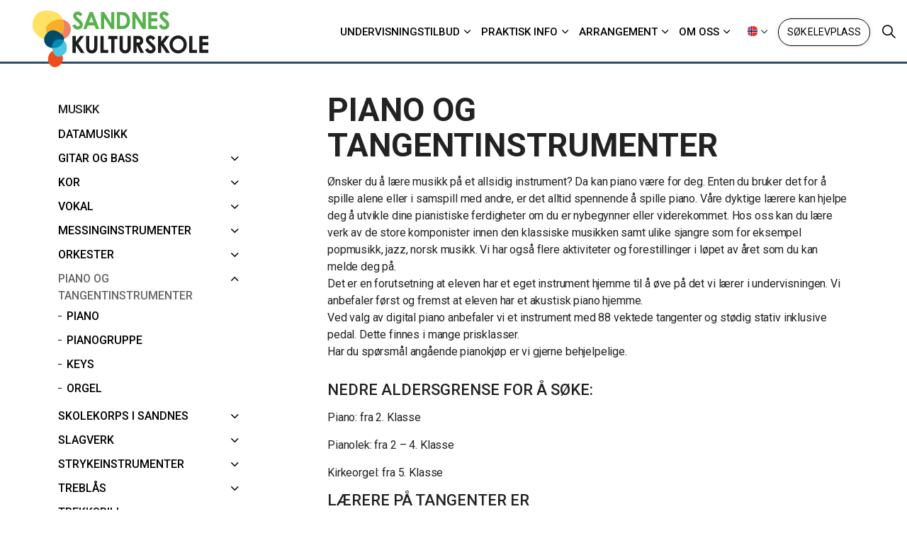

--- FILE ---
content_type: text/html; charset=utf-8
request_url: https://www.sandneskulturskole.no/musikk/piano-og-tangentinstrumenter/
body_size: 7427
content:
<!DOCTYPE html>
<html dir="ltr" lang="no" class="no-js usn">
<head>
    
    <!-- Google Fonts -->
<link rel="dns-prefetch" href="//fonts.googleapis.com">
<link rel="dns-prefetch" href="//fonts.gstatic.com">
    
    <meta charset="utf-8">
    <meta name="viewport" content="width=device-width, initial-scale=1, shrink-to-fit=no, maximum-scale=2">
        <link rel="canonical" href="https://www.sandneskulturskole.no/musikk/piano-og-tangentinstrumenter/" />
    <title>Piano og Tangentinstrumenter | Sandnes Kulturskole</title>
    <meta name="description" content="">
            <link rel="alternate" hreflang="nb-no" href="https://www.sandneskulturskole.no/musikk/piano-og-tangentinstrumenter/" />
    <meta name="twitter:card" content="summary_large_image" />
    <meta property="og:type" content="website">
    <meta property="og:title" content="Piano og Tangentinstrumenter | Sandnes Kulturskole" />
    <meta property="og:image" content="" />
    <meta property="og:url" content="https://www.sandneskulturskole.no/musikk/piano-og-tangentinstrumenter/" />
    <meta property="og:description" content="" />
    <meta property="og:site_name" content="Sandnes Kulturskole" />
    <meta name="robots" content="index,follow">

    
    <link href="/sb/sitebuilder-ltr-css-bundle.css.v1" media="screen" rel="stylesheet" />
<link href="/sb/sitebuilder-css-bundle.css.v1" media="screen" rel="stylesheet" />
<link href="/sb/sitebuilder-css-small-header-01-sm-bundle.css.v1" media="screen and (min-width:0) and (max-width:1199px)" rel="stylesheet" />
<link href="/sb/sitebuilder-css-large-header-02-lg-bundle.css.v1" media="screen and (min-width:1200px)" rel="stylesheet" />
<link rel="stylesheet" media="screen" href="/uSkinned/css/generated/48274ba0-9c92-4638-a787-17e32e3a7f48.css?version=638896424339730000" />
<link href="/sb/sitebuilder-css-prnt-bundle.css.v1" media="print" rel="stylesheet" />


            <link rel="shortcut icon" type="image/png" href="/media/20xlisx5/logo_utklipp.png?width=32&amp;height=32">
        <link rel="apple-touch-icon" sizes="57x57" type="image/png" href="/media/20xlisx5/logo_utklipp.png?width=57&amp;height=57">
        <link rel="apple-touch-icon" sizes="60x60" type="image/png" href="/media/20xlisx5/logo_utklipp.png?width=60&amp;height=60">
        <link rel="apple-touch-icon" sizes="72x72" type="image/png" href="/media/20xlisx5/logo_utklipp.png?width=72&amp;height=72">
        <link rel="apple-touch-icon" sizes="76x76" type="image/png" href="/media/20xlisx5/logo_utklipp.png?width=76&amp;height=76">
        <link rel="apple-touch-icon" sizes="114x114" type="image/png" href="/media/20xlisx5/logo_utklipp.png?width=114&amp;height=114">
        <link rel="apple-touch-icon" sizes="120x120" type="image/png" href="/media/20xlisx5/logo_utklipp.png?width=120&amp;height=120">
        <link rel="apple-touch-icon" sizes="144x144" type="image/png" href="/media/20xlisx5/logo_utklipp.png?width=144&amp;height=144">
        <link rel="apple-touch-icon" sizes="152x152" type="image/png" href="/media/20xlisx5/logo_utklipp.png?width=152&amp;height=152">
        <link rel="apple-touch-icon" sizes="180x180" type="image/png" href="/media/20xlisx5/logo_utklipp.png?width=180&amp;height=180">
        <link rel="icon" sizes="16x16" type="image/png" href="/media/20xlisx5/logo_utklipp.png?width=16&amp;height=16">
        <link rel="icon" sizes="32x32" type="image/png" href="/media/20xlisx5/logo_utklipp.png?width=32&amp;height=32">
        <link rel="icon" sizes="96x96" type="image/png" href="/media/20xlisx5/logo_utklipp.png?width=96&amp;height=96">
        <link rel="icon" sizes="192x192" type="image/png" href="/media/20xlisx5/logo_utklipp.png?width=192&amp;height=192">
        <meta name="msapplication-square70x70logo" content="/media/20xlisx5/logo_utklipp.png?width=70&height=70" />
        <meta name="msapplication-square150x150logo" content="/media/20xlisx5/logo_utklipp.png?width=150&height=150" />
        <meta name="msapplication-wide310x150logo" content="/media/20xlisx5/logo_utklipp.png?width=310&height=150" />
        <meta name="msapplication-square310x310logo" content="/media/20xlisx5/logo_utklipp.png?width=310&height=310" />

    
    <script id="Cookiebot" src="https://consent.cookiebot.com/uc.js" data-cbid="24635856-50db-4afb-8e72-bb5db209bef0" data-blockingmode="auto" type="text/javascript"></script>

    
    
</head>
<body 
    
 class="body-bg body-bg-solid header-02-lg header-01-sm show_header-on-scroll-lg show_header-on-scroll-sm directional-icons-chevron     has-secondary-heading-seperator-below                 zoom_hover"

>

    


    <!-- Skip links -->
    <a class="skip-to-content" id="skip-to-content-link" href="#site-content">Skip to main content</a>
    <a class="skip-to-content" id="skip-to-footer-link" href="#site-footer"></a>
    <!--// Skip links -->

    <!-- Site -->
    <div id="site">

        <!-- Header -->
            <header id="site-header" class="header-bg header-bg-solid" tabindex="-1">


        <div class="container">

            <div class="row">

                    <div id="logo" >
        <a href="/" title="Sandnes Kulturskole">
                    <img src="/media/v05jmcwn/sandnes_logo_2023.svg" alt="">
            <span>Sandnes Kulturskole</span>
        </a>
    </div>



                    <!-- Expand -->
                    <button id="burgerNavStyle" class="expand-header expand-3-bars expand-even-lines expand-active-cross" type="button" aria-expanded="false" aria-label="">
                        <span>Menu</span>
                    </button>
                    <!--// Expand -->

                <!-- Main navigation -->
                        <nav aria-label="" class="main nav-dropdown navigation-dropdown-bg-solid">
            <ul >
                        <li  class="has-child ">
                            <span>
                                <a href="/undervisningstilbud/"   >Undervisningstilbud</a>
                            </span>

                                <button class="expand-subpages" type="button" aria-expanded="false" aria-label=" Undervisningstilbud">
                                    <span aria-hidden="true"> Undervisningstilbud</span>
                                </button>
            <ul >
                        <li  class="no-child ">
                            <span>
                                <a href="/musikk/"   >Musikk</a>
                            </span>

                        </li>
                        <li  class="no-child ">
                            <span>
                                <a href="/dans/"   >Dans</a>
                            </span>

                        </li>
                        <li  class="no-child ">
                            <span>
                                <a href="/drama-og-teater/"   >Drama og teater</a>
                            </span>

                        </li>
                        <li  class="no-child ">
                            <span>
                                <a href="/kunstfag/"   >Kunstfag</a>
                            </span>

                        </li>
                        <li  class="no-child ">
                            <span>
                                <a href="/foto-og-studiofag/"   >Foto- og studiofag</a>
                            </span>

                        </li>
                        <li  class="no-child ">
                            <span>
                                <a href="/forsand/"   >Forsand</a>
                            </span>

                        </li>
                        <li  class="no-child ">
                            <span>
                                <a href="/kulturskole-for-alle/"   >Kulturskolen for alle</a>
                            </span>

                        </li>
                        <li  class="no-child ">
                            <span>
                                <a href="/praktisk-info/undervisningstilbud-2025-26/"   >Undervisningstilbud 2025 / 26</a>
                            </span>

                        </li>
                        <li  class="no-child ">
                            <span>
                                <a href="/praktisk-info/undervisningstilbud-2025-26/ledige-plasser/"   >Ledige elevplasser</a>
                            </span>

                        </li>
            </ul>
                        </li>
                        <li  class="has-child ">
                            <span>
                                <a href="/praktisk-info/"   >Praktisk info</a>
                            </span>

                                <button class="expand-subpages" type="button" aria-expanded="false" aria-label=" Praktisk info">
                                    <span aria-hidden="true"> Praktisk info</span>
                                </button>
            <ul >
                        <li  class="no-child ">
                            <span>
                                <a href="/praktisk-info/elev-paa-kulturskolen/"   >Elev på kulturskolen?</a>
                            </span>

                        </li>
                        <li  class="has-child ">
                            <span>
                                <a href="/praktisk-info/her-soeker-du/"   >Her søker du</a>
                            </span>

                                <button class="expand-subpages" type="button" aria-expanded="false" aria-label=" Her søker du">
                                    <span aria-hidden="true"> Her søker du</span>
                                </button>
            <ul >
                        <li  class="no-child ">
                            <span>
                                <a href="/praktisk-info/her-soeker-du/soekekriterier-og-praktiske-opplysninger/"   >Søkekriterier og praktiske opplysninger</a>
                            </span>

                        </li>
            </ul>
                        </li>
                        <li  class="no-child ">
                            <span>
                                <a href="/praktisk-info/priser/"   >Priser</a>
                            </span>

                        </li>
                        <li  class="no-child ">
                            <span>
                                <a href="/praktisk-info/retningslinjer-for-bilde-og-videomateriale/"   >Bilde- og videomateriale</a>
                            </span>

                        </li>
                        <li  class="no-child ">
                            <span>
                                <a href="/praktisk-info/skolerute-fridager-og-ferier/"   >Skolerute - fridager og ferier</a>
                            </span>

                        </li>
                        <li  class="no-child ">
                            <span>
                                <a href="/praktisk-info/fag-og-rammeplaner/"   >Fag- og rammeplaner</a>
                            </span>

                        </li>
                        <li  class="no-child ">
                            <span>
                                <a href="/praktisk-info/hms/"   >HMS</a>
                            </span>

                        </li>
                        <li  class="no-child ">
                            <span>
                                <a href="/praktisk-info/ledige-stillinger/"   >Ledige stillinger</a>
                            </span>

                        </li>
                        <li  class="no-child ">
                            <span>
                                <a href="/praktisk-info/speedadmin/"   >Speedadmin</a>
                            </span>

                        </li>
            </ul>
                        </li>
                        <li  class="has-child ">
                            <span>
                                <a href="/arrangement/"   >Arrangement</a>
                            </span>

                                <button class="expand-subpages" type="button" aria-expanded="false" aria-label=" Arrangement">
                                    <span aria-hidden="true"> Arrangement</span>
                                </button>
            <ul >
                        <li  class="no-child ">
                            <span>
                                <a href="/arrangement/aktivitetskalender/"   >Aktivitetskalender</a>
                            </span>

                        </li>
                        <li  class="no-child ">
                            <span>
                                <a href="/dette-skjer-paa-kulturskolen/"   >Dette skjer på kulturskolen</a>
                            </span>

                        </li>
                        <li  class="no-child ">
                            <span>
                                <a href="/arrangement/nordlyd-2026/"   >NORDLYD 2026</a>
                            </span>

                        </li>
                        <li  class="no-child ">
                            <span>
                                <a href="/arrangement/aapen-dag/"   >Åpen dag</a>
                            </span>

                        </li>
                        <li  class="no-child ">
                            <span>
                                <a href="/arrangement/17-mai/"   >17. mai</a>
                            </span>

                        </li>
                        <li  class="no-child ">
                            <span>
                                <a href="/arrangement/eventyrstien/"   >Eventyrstien</a>
                            </span>

                        </li>
                        <li  class="no-child ">
                            <span>
                                <a href="/arrangement/juleforestilling/"   >Juleforestilling</a>
                            </span>

                        </li>
            </ul>
                        </li>
                        <li  class="has-child ">
                            <span>
                                <a href="/om-oss/"   >Om oss</a>
                            </span>

                                <button class="expand-subpages" type="button" aria-expanded="false" aria-label=" Om oss">
                                    <span aria-hidden="true"> Om oss</span>
                                </button>
            <ul >
                        <li  class="no-child ">
                            <span>
                                <a href="/om-oss/kontakt/"   >Kontakt</a>
                            </span>

                        </li>
                        <li  class="no-child ">
                            <span>
                                <a href="/om-oss/laerere/"   >Ansatte</a>
                            </span>

                        </li>
                        <li  class="no-child ">
                            <span>
                                <a href="/om-oss/her-finner-du-oss/"   >Her finner du oss</a>
                            </span>

                        </li>
                        <li  class="no-child ">
                            <span>
                                <a href="/om-oss/english/"   >English</a>
                            </span>

                        </li>
            </ul>
                        </li>
            </ul>
        </nav>



                <!--// Main navigation -->
                <!-- Secondary navigation -->
                        <nav aria-label="" class="secondary nav-dropdown navigation-dropdown-bg-solid">
            <ul>

                        <li class="language-selector dropdown">
                            <a href="#" class="dropdown-toggle" id="languageDropdown" data-bs-toggle="dropdown" aria-haspopup="true" aria-expanded="false"><picture><img class="lazyload" src="/media/xo3djjeo/166821960_max.jpg?height=14" data-srcset="/media/xo3djjeo/166821960_max.jpg?height=70 1x, /media/xo3djjeo/166821960_max.jpg?height=140 2x" alt=""></picture><span>Sprog</span></a>
                            <div class="dropdown-menu dropdown-menu-right" aria-labelledby="languageDropdown"> <a class="dropdown-item" href="/om-oss/english/"   ><img class="lazyload" src="/media/a33pcdzz/gb.svg" alt=""><span>English</span></a></div>
                        </li>
            </ul>
        </nav>

                <!--// Secondary navigation -->
                <!-- CTA Links -->
                        <nav aria-label="" class="cta-links">
                    <a class="btn btn-sm c4-btn-bg c4-btn-bg-solid c4-btn-bg-hover-solid c4-btn-text c4-btn-borders" href="https://nosandnes.speedadmin.dk/registration"  target="_blank" rel="noreferrer noopener"  title="Link will open in a new window/tab" >
                        <span></span>
                        Søk elevplass
                    </a>
        </nav>

                <!--// CTA Links -->
                <!-- Site search -->
                    <div class="form site-search-form site-search" aria-label="">
            <form role="search" action="/soek/" method="get" name="searchForm">
                <fieldset>
                    <div class="form-group">
                        <input type="text" class="form-control" name="search_field" aria-label="S&#xF8;k p&#xE5; siden" placeholder="S&#xF8;k p&#xE5; siden" value="">
                    </div>
                    <button type="submit" role="button" aria-label="" class="btn base-btn-bg base-btn-bg-solid base-btn-bg-hover-solid base-btn-text base-btn-borders btn-search">
                        <span></span>
                        <i aria-hidden="true" class="icon usn_ion-ios-search"></i>
                    </button>
                </fieldset>
            </form>
            <button class="expand-search" data-bs-toggle="collapse" type="button" aria-expanded="false" aria-label="">
                <em>Expand Search</em>
                <i aria-hidden="true" class="icon usn_ion-ios-search search-icon"></i>
                <i aria-hidden="true" class="icon usn_ion-md-close close-icon"></i>
            </button>
        </div>

                <!--// Site search -->

            </div>

        </div>
    </header>


        <!--// Header -->
        <!-- Content -->
        <main id="site-content" tabindex="-1">

            
            






    <section class="content component base-bg base-bg-solid"><div class="container">                <div class="in-this-section d-lg-none"><button class="expand-sub" type="button" aria-expanded="false" aria-label="">Menu<i aria-hidden="true" class="icon usn_ion-md-add after"></i></button>
            <!-- Sub Navigation -->
            <nav aria-label="" class="sub">
                <p class="heading sm">
                    <a href="/musikk/">
                        Musikk
                    </a>
                </p>
            <ul>
                        <li  class="no-child ">
                            <span>
                                <a href="/musikk/datamusikk/">Datamusikk</a>
                            </span>
                        </li>
                        <li  class="has-child ">
                            <span>
                                <a href="/musikk/gitar-og-bass/">Gitar og bass</a>
                            </span>
                                <button class="expand-subpages" type="button" aria-expanded="false" aria-label=" Gitar og bass">
                                    <span aria-hidden="true"> Gitar og bass</span>
                                </button>
            <ul>
                        <li  class="no-child ">
                            <span>
                                <a href="/musikk/gitar-og-bass/akustisk-gitar/">Akustisk gitar</a>
                            </span>
                        </li>
                        <li  class="no-child ">
                            <span>
                                <a href="/musikk/gitar-og-bass/gitarkurs-nybegynner/">Gitarkurs - nybegynner</a>
                            </span>
                        </li>
                        <li  class="no-child ">
                            <span>
                                <a href="/musikk/gitar-og-bass/el-bass/">El. bass</a>
                            </span>
                        </li>
                        <li  class="no-child ">
                            <span>
                                <a href="/musikk/gitar-og-bass/el-gitar/">El. gitar</a>
                            </span>
                        </li>
                
            </ul>
                        </li>
                        <li  class="has-child ">
                            <span>
                                <a href="/musikk/kor/">Kor</a>
                            </span>
                                <button class="expand-subpages" type="button" aria-expanded="false" aria-label=" Kor">
                                    <span aria-hidden="true"> Kor</span>
                                </button>
            <ul>
                        <li  class="has-child ">
                            <span>
                                <a href="/musikk/kor/korskolen/">Korskolen</a>
                            </span>
                                <button class="expand-subpages" type="button" aria-expanded="false" aria-label=" Korskolen">
                                    <span aria-hidden="true"> Korskolen</span>
                                </button>
            <ul>
                        <li  class="no-child ">
                            <span>
                                <a href="/musikk/kor/korskolen/sandnes-kulturskoles-barnekor/">Sandnes kulturskoles barnekor</a>
                            </span>
                        </li>
                        <li  class="no-child ">
                            <span>
                                <a href="/musikk/kor/korskolen/sandnes-kulturskoles-juniorkor/">Sandnes kulturskoles juniorkor</a>
                            </span>
                        </li>
                        <li  class="no-child ">
                            <span>
                                <a href="/musikk/kor/korskolen/viva-ungdomskor/">VIVA (Ungdomskor)</a>
                            </span>
                        </li>
                
            </ul>
                        </li>
                        <li  class="has-child ">
                            <span>
                                <a href="/musikk/kor/skolekor-i-sandnes/">Skolekor i Sandnes</a>
                            </span>
                                <button class="expand-subpages" type="button" aria-expanded="false" aria-label=" Skolekor i Sandnes">
                                    <span aria-hidden="true"> Skolekor i Sandnes</span>
                                </button>
            <ul>
                        <li  class="no-child ">
                            <span>
                                <a href="/musikk/kor/skolekor-i-sandnes/aspervika-skolekor/">Aspervika skolekor</a>
                            </span>
                        </li>
                        <li  class="no-child ">
                            <span>
                                <a href="/musikk/kor/skolekor-i-sandnes/hana-skolekor/">Hana skolekor</a>
                            </span>
                        </li>
                        <li  class="no-child ">
                            <span>
                                <a href="/musikk/kor/skolekor-i-sandnes/hommersaak-skolekor/">Hommersåk skolekor</a>
                            </span>
                        </li>
                        <li  class="no-child ">
                            <span>
                                <a href="/musikk/kor/skolekor-i-sandnes/iglemyr-skolekor/">Iglemyr skolekor</a>
                            </span>
                        </li>
                        <li  class="no-child ">
                            <span>
                                <a href="/musikk/kor/skolekor-i-sandnes/malmheim-skolekor/">Malmheim skolekor</a>
                            </span>
                        </li>
                        <li  class="no-child ">
                            <span>
                                <a href="/musikk/kor/skolekor-i-sandnes/sviland-skolekor/">Sviland skolekor</a>
                            </span>
                        </li>
                        <li  class="no-child ">
                            <span>
                                <a href="/musikk/kor/skolekor-i-sandnes/trones-skolekor/">Trones skolekor</a>
                            </span>
                        </li>
                
            </ul>
                        </li>
                
            </ul>
                        </li>
                        <li  class="has-child ">
                            <span>
                                <a href="/musikk/vokal/">Vokal</a>
                            </span>
                                <button class="expand-subpages" type="button" aria-expanded="false" aria-label=" Vokal">
                                    <span aria-hidden="true"> Vokal</span>
                                </button>
            <ul>
                        <li  class="no-child ">
                            <span>
                                <a href="/musikk/vokal/vokal/">Vokal</a>
                            </span>
                        </li>
                        <li  class="no-child ">
                            <span>
                                <a href="/musikk/vokal/vokalgruppe/">Vokalgruppe</a>
                            </span>
                        </li>
                
            </ul>
                        </li>
                        <li  class="has-child ">
                            <span>
                                <a href="/musikk/messinginstrumenter/">Messinginstrumenter</a>
                            </span>
                                <button class="expand-subpages" type="button" aria-expanded="false" aria-label=" Messinginstrumenter">
                                    <span aria-hidden="true"> Messinginstrumenter</span>
                                </button>
            <ul>
                        <li  class="no-child ">
                            <span>
                                <a href="/musikk/messinginstrumenter/trompetkornett/">Trompet/Kornett</a>
                            </span>
                        </li>
                        <li  class="no-child ">
                            <span>
                                <a href="/musikk/messinginstrumenter/althorn/">Althorn</a>
                            </span>
                        </li>
                        <li  class="no-child ">
                            <span>
                                <a href="/musikk/messinginstrumenter/valthorn/">Valthorn</a>
                            </span>
                        </li>
                        <li  class="no-child ">
                            <span>
                                <a href="/musikk/messinginstrumenter/baryton-og-euphonium/">Baryton og Euphonium</a>
                            </span>
                        </li>
                        <li  class="no-child ">
                            <span>
                                <a href="/musikk/messinginstrumenter/trombone/">Trombone</a>
                            </span>
                        </li>
                        <li  class="no-child ">
                            <span>
                                <a href="/musikk/messinginstrumenter/tuba/">Tuba</a>
                            </span>
                        </li>
                
            </ul>
                        </li>
                        <li  class="has-child ">
                            <span>
                                <a href="/musikk/orkester/">Orkester</a>
                            </span>
                                <button class="expand-subpages" type="button" aria-expanded="false" aria-label=" Orkester">
                                    <span aria-hidden="true"> Orkester</span>
                                </button>
            <ul>
                        <li  class="has-child ">
                            <span>
                                <a href="/musikk/orkester/aspirantorkesteret/">Aspirantorkesteret</a>
                            </span>
                                <button class="expand-subpages" type="button" aria-expanded="false" aria-label=" Aspirantorkesteret">
                                    <span aria-hidden="true"> Aspirantorkesteret</span>
                                </button>
            <ul>
                        <li  class="no-child ">
                            <span>
                                <a href="/musikk/orkester/aspirantorkesteret/sesongen-202526/">Sesongen 2025/26</a>
                            </span>
                        </li>
                
            </ul>
                        </li>
                        <li  class="has-child ">
                            <span>
                                <a href="/musikk/orkester/unge-strykere/">Unge strykere</a>
                            </span>
                                <button class="expand-subpages" type="button" aria-expanded="false" aria-label=" Unge strykere">
                                    <span aria-hidden="true"> Unge strykere</span>
                                </button>
            <ul>
                        <li  class="no-child ">
                            <span>
                                <a href="/musikk/orkester/unge-strykere/sesongen-20252026/">Sesongen 2025/2026</a>
                            </span>
                        </li>
                
            </ul>
                        </li>
                        <li  class="has-child ">
                            <span>
                                <a href="/musikk/orkester/ung-symfoni/">Ung symfoni</a>
                            </span>
                                <button class="expand-subpages" type="button" aria-expanded="false" aria-label=" Ung symfoni">
                                    <span aria-hidden="true"> Ung symfoni</span>
                                </button>
            <ul>
                        <li  class="no-child ">
                            <span>
                                <a href="/musikk/orkester/ung-symfoni/sesongen-20252026/">Sesongen 2025/2026</a>
                            </span>
                        </li>
                
            </ul>
                        </li>
                
            </ul>
                        </li>
                        <li  class="has-child active">
                            <span>
                                <a href="/musikk/piano-og-tangentinstrumenter/">Piano og Tangentinstrumenter</a>
                            </span>
                                <button class="expand-subpages" type="button" aria-expanded="false" aria-label=" Piano og Tangentinstrumenter">
                                    <span aria-hidden="true"> Piano og Tangentinstrumenter</span>
                                </button>
            <ul>
                        <li  class="no-child ">
                            <span>
                                <a href="/musikk/piano-og-tangentinstrumenter/piano/">Piano</a>
                            </span>
                        </li>
                        <li  class="no-child ">
                            <span>
                                <a href="/musikk/piano-og-tangentinstrumenter/pianogruppe/">Pianogruppe</a>
                            </span>
                        </li>
                        <li  class="no-child ">
                            <span>
                                <a href="/musikk/piano-og-tangentinstrumenter/keys/">Keys</a>
                            </span>
                        </li>
                        <li  class="no-child ">
                            <span>
                                <a href="/musikk/piano-og-tangentinstrumenter/orgel/">Orgel</a>
                            </span>
                        </li>
                
            </ul>
                        </li>
                        <li  class="has-child ">
                            <span>
                                <a href="/musikk/skolekorps-i-sandnes/">Skolekorps i Sandnes</a>
                            </span>
                                <button class="expand-subpages" type="button" aria-expanded="false" aria-label=" Skolekorps i Sandnes">
                                    <span aria-hidden="true"> Skolekorps i Sandnes</span>
                                </button>
            <ul>
                        <li  class="no-child ">
                            <span>
                                <a href="/musikk/skolekorps-i-sandnes/austraatt-skolekorps/">Austrått skolekorps</a>
                            </span>
                        </li>
                        <li  class="no-child ">
                            <span>
                                <a href="/musikk/skolekorps-i-sandnes/ganddal-skolekorps/">Ganddal skolekorps</a>
                            </span>
                        </li>
                        <li  class="no-child ">
                            <span>
                                <a href="/musikk/skolekorps-i-sandnes/sandved-skolekorps/">Sandved skolekorps</a>
                            </span>
                        </li>
                        <li  class="no-child ">
                            <span>
                                <a href="/musikk/skolekorps-i-sandnes/lura-skolekorps/">Lura skolekorps</a>
                            </span>
                        </li>
                        <li  class="no-child ">
                            <span>
                                <a href="/musikk/skolekorps-i-sandnes/stangeland-skolekorps/">Stangeland skolekorps</a>
                            </span>
                        </li>
                        <li  class="no-child ">
                            <span>
                                <a href="/musikk/skolekorps-i-sandnes/bogafjell-skolekorps/">Bogafjell skolekorps</a>
                            </span>
                        </li>
                        <li  class="no-child ">
                            <span>
                                <a href="/musikk/skolekorps-i-sandnes/hana-skolekorps/">Hana skolekorps</a>
                            </span>
                        </li>
                        <li  class="no-child ">
                            <span>
                                <a href="/musikk/skolekorps-i-sandnes/sandnes-skolekorps/">Sandnes skolekorps</a>
                            </span>
                        </li>
                        <li  class="no-child ">
                            <span>
                                <a href="/musikk/skolekorps-i-sandnes/hommersaak-skolekorps/">Hommersåk skolekorps</a>
                            </span>
                        </li>
                
            </ul>
                        </li>
                        <li  class="has-child ">
                            <span>
                                <a href="/musikk/slagverk/">Slagverk</a>
                            </span>
                                <button class="expand-subpages" type="button" aria-expanded="false" aria-label=" Slagverk">
                                    <span aria-hidden="true"> Slagverk</span>
                                </button>
            <ul>
                        <li  class="no-child ">
                            <span>
                                <a href="/musikk/slagverk/rytmisk-slagverk/">Rytmisk slagverk</a>
                            </span>
                        </li>
                        <li  class="no-child ">
                            <span>
                                <a href="/musikk/slagverk/korpsklassisk-slagverk/">Korps/klassisk slagverk</a>
                            </span>
                        </li>
                        <li  class="no-child ">
                            <span>
                                <a href="/musikk/slagverk/sagverkgruppe-nybegynnere/">Sagverkgruppe - Nybegynnere</a>
                            </span>
                        </li>
                
            </ul>
                        </li>
                        <li  class="has-child ">
                            <span>
                                <a href="/musikk/strykeinstrumenter/">Strykeinstrumenter</a>
                            </span>
                                <button class="expand-subpages" type="button" aria-expanded="false" aria-label=" Strykeinstrumenter">
                                    <span aria-hidden="true"> Strykeinstrumenter</span>
                                </button>
            <ul>
                        <li  class="no-child ">
                            <span>
                                <a href="/musikk/strykeinstrumenter/fiolin/">Fiolin</a>
                            </span>
                        </li>
                        <li  class="no-child ">
                            <span>
                                <a href="/musikk/strykeinstrumenter/bratsj/">Bratsj</a>
                            </span>
                        </li>
                        <li  class="no-child ">
                            <span>
                                <a href="/musikk/strykeinstrumenter/cello/">Cello</a>
                            </span>
                        </li>
                        <li  class="no-child ">
                            <span>
                                <a href="/musikk/strykeinstrumenter/kontrabass/">Kontrabass</a>
                            </span>
                        </li>
                        <li  class="no-child ">
                            <span>
                                <a href="/musikk/strykeinstrumenter/hardingfele/">Hardingfele</a>
                            </span>
                        </li>
                
            </ul>
                        </li>
                        <li  class="has-child ">
                            <span>
                                <a href="/musikk/treblaas/">Treblås</a>
                            </span>
                                <button class="expand-subpages" type="button" aria-expanded="false" aria-label=" Treblås">
                                    <span aria-hidden="true"> Treblås</span>
                                </button>
            <ul>
                        <li  class="no-child ">
                            <span>
                                <a href="/musikk/treblaas/floeyte/">Fløyte</a>
                            </span>
                        </li>
                        <li  class="no-child ">
                            <span>
                                <a href="/musikk/treblaas/floeytelek/">Fløytelek</a>
                            </span>
                        </li>
                        <li  class="has-child ">
                            <span>
                                <a href="/musikk/treblaas/klarinett/">Klarinett</a>
                            </span>
                                <button class="expand-subpages" type="button" aria-expanded="false" aria-label=" Klarinett">
                                    <span aria-hidden="true"> Klarinett</span>
                                </button>
            <ul>
                        <li  class="no-child ">
                            <span>
                                <a href="/musikk/treblaas/klarinett/klarinettkor/">Klarinettkor</a>
                            </span>
                        </li>
                
            </ul>
                        </li>
                        <li  class="no-child ">
                            <span>
                                <a href="/musikk/treblaas/obo/">Obo</a>
                            </span>
                        </li>
                        <li  class="no-child ">
                            <span>
                                <a href="/musikk/treblaas/saksofon/">Saksofon</a>
                            </span>
                        </li>
                
            </ul>
                        </li>
                        <li  class="no-child ">
                            <span>
                                <a href="/musikk/trekkspill/">Trekkspill</a>
                            </span>
                        </li>
                        <li  class="no-child ">
                            <span>
                                <a href="/musikk/saus/">SAUS</a>
                            </span>
                        </li>
                        <li  class="no-child ">
                            <span>
                                <a href="/musikk/bandskole/">Bandskole</a>
                            </span>
                        </li>
                        <li  class="has-child ">
                            <span>
                                <a href="/musikk/fota-musikk/">FoTa musikk</a>
                            </span>
                                <button class="expand-subpages" type="button" aria-expanded="false" aria-label=" FoTa musikk">
                                    <span aria-hidden="true"> FoTa musikk</span>
                                </button>
            <ul>
                        <li  class="no-child ">
                            <span>
                                <a href="/musikk/fota-musikk/fota-202425/">FoTa 2024/25</a>
                            </span>
                        </li>
                        <li  class="no-child ">
                            <span>
                                <a href="/musikk/fota-musikk/les-mer-om-fordypning-og-talent/">Les mer om Fordypning og Talent</a>
                            </span>
                        </li>
                        <li  class="no-child ">
                            <span>
                                <a href="/musikk/fota-musikk/soeke-paa-fota/">Søke på FoTa</a>
                            </span>
                        </li>
                
            </ul>
                        </li>
                        <li  class="has-child ">
                            <span>
                                <a href="/musikk/tilpasset-undervisning/">Tilpasset undervisning</a>
                            </span>
                                <button class="expand-subpages" type="button" aria-expanded="false" aria-label=" Tilpasset undervisning">
                                    <span aria-hidden="true"> Tilpasset undervisning</span>
                                </button>
            <ul>
                        <li  class="no-child ">
                            <span>
                                <a href="/musikk/tilpasset-undervisning/rockn-raalls/">Rock'n Rålls</a>
                            </span>
                        </li>
                        <li  class="no-child ">
                            <span>
                                <a href="/musikk/tilpasset-undervisning/ato-m/">ATO-M</a>
                            </span>
                        </li>
                
            </ul>
                        </li>
                
            </ul>
            </nav>
            <!--// Sub Navigation -->
            </div>

<div class="row justify-content-between">
    <!-- Content column -->
    <div class="content-col right-col col-lg-8 col-12 order-lg-2 order-1">

            <section class="content component usn_cmp_text base-bg base-bg-solid  " >  

        <div class="component-inner">

        <!-- Introduction -->
        <div class="component-introduction row justify-content-start text-left " data-os-animation="fadeIn" data-os-animation-delay="0s" data-os-animation-duration="1,2s">
            <div class="info col">

                <h1 class="heading  base-heading " >Piano og Tangentinstrumenter</h1>

            </div>
        </div>
        <!--// Introduction -->


                <div class="info ">

        

        <div class="text base-text " data-os-animation="fadeIn" data-os-animation-delay="0s">
            <div>Ønsker du å lære musikk på et allsidig instrument? Da kan piano være for deg. Enten du bruker det for å spille alene eller i samspill med andre, er det alltid spennende å spille piano. Våre dyktige lærere kan hjelpe deg å utvikle dine pianistiske ferdigheter om du er nybegynner eller viderekommet. Hos oss kan du lære verk av de store komponister innen den klassiske musikken samt ulike sjangre som for eksempel popmusikk, jazz, norsk musikk. Vi har også flere aktiviteter og forestillinger i løpet av året som du kan melde deg på.</div>
<div></div>
<div>Det er en forutsetning at eleven har et eget instrument hjemme til å øve på det vi lærer i undervisningen. Vi anbefaler først og fremst at eleven har et akustisk piano hjemme.</div>
<div>Ved valg av digital piano anbefaler vi et instrument med 88 vektede tangenter og stødig stativ inklusive pedal. Dette finnes i mange prisklasser.</div>
<div>Har du spørsmål angående pianokjøp er vi gjerne behjelpelige.</div>
<div></div>
<h2><span class="heading">Nedre aldersgrense for å søke:</span></h2>
<p>Piano: fra 2. Klasse</p>
<p>Pianolek: fra 2 – 4. Klasse</p>
<p>Kirkeorgel: fra 5. Klasse</p>
<p><span class="heading">Lærere på tangenter er </span></p>
<p>Anja Felbab </p>
<p>Gunvald Hagen</p>
<p>Harald Sævik</p>
<p>Lena Wegemo</p>
<p>Mari-Anne Sagland</p>
<p>Michaela Tetens</p>
<p>Per Egil Vang</p>
<p>Milton Baldizon</p>
<p>Nataliia P. Cross</p>
<p>Jesus Alberola Herrero</p>
        </div>


    </div>




        </div>
    </section>
    <section class="content component usn_cmp_gallery base-bg base-bg-solid  " >  

        <div class="component-inner">

        <!-- Introduction -->
        <div class="component-introduction row justify-content-start text-left " data-os-animation="fadeIn" data-os-animation-delay="0s" data-os-animation-duration="1,2s">
            <div class="info col">

                

            </div>
        </div>
        <!--// Introduction -->


                    <div class="component-main row slides listing  listing_basic-grid listing_gallery" data-slick='{"autoplay": true, "autoplaySpeed": 5000,"dots": true ,"arrows": true ,"slidesToShow": 1,"fade": false }'>

                        <div class="item  items-1  " data-os-animation="fadeIn" data-os-animation-delay="0s" data-os-animation-duration="1,2s">
                            <div class="image ">
                                    <a href="/media/koija2cz/p1170257.jpg" aria-label="" aria-haspopup="dialog" role="button" data-toggle="lightbox" data-type="image" data-gallery="galleryname_6a3ae4bb-942a-4ca9-a7d5-72f4aa1f33b6">

                                            <picture>
                    <img class="lazyload " src="/media/koija2cz/p1170257.jpg?width=160&amp;height=120&amp;v=1da326bf49e8590" width="800" height="600" data-srcset="/media/koija2cz/p1170257.jpg?width=800&amp;height=600&amp;v=1da326bf49e8590 1x, /media/koija2cz/p1170257.jpg?width=1600&amp;height=1200&amp;v=1da326bf49e8590 2x" alt="">
            </picture>


                                </a>

                            </div>
                        </div>
                        <div class="item  items-1  " data-os-animation="fadeIn" data-os-animation-delay="0s" data-os-animation-duration="1,2s">
                            <div class="image ">
                                    <a href="/media/1l0nik4v/p1160603.jpg" aria-label="" aria-haspopup="dialog" role="button" data-toggle="lightbox" data-type="image" data-gallery="galleryname_6a3ae4bb-942a-4ca9-a7d5-72f4aa1f33b6">

                                            <picture>
                    <img class="lazyload " src="/media/1l0nik4v/p1160603.jpg?width=160&amp;height=120&amp;v=1da326bc7e7d600" width="800" height="600" data-srcset="/media/1l0nik4v/p1160603.jpg?width=800&amp;height=600&amp;v=1da326bc7e7d600 1x, /media/1l0nik4v/p1160603.jpg?width=1600&amp;height=1200&amp;v=1da326bc7e7d600 2x" alt="">
            </picture>


                                </a>

                            </div>
                        </div>

        </div>






        </div>
    </section>
    <section class="content component usn_cmp_links c4-bg c4-bg-solid  " >  

        <div class="component-inner">



                    <div class="component-main row listing listing_links listing_links-mini os-animation" data-os-animation="fadeInUp" data-os-animation-delay="0s" data-os-animation-duration="2s">

                            <!-- Item -->
                            <div class="item items-2 item_links col-12 os-animation " data-os-animation="fadeInUp" data-os-animation-delay="0s" data-os-animation-duration="2s">
                                <a href="https://nosandnes.speedadmin.dk/registration#/"   title="Link will open in a new window/tab"  target="_blank" rel="noreferrer noopener">

Søknadsportal<i class="icon usn_ion-md-open c4-highlight after"></i>
                                </a>
                            </div>
                            <!--// Item -->
                            <!-- Item -->
                            <div class="item items-2 item_links col-12 os-animation " data-os-animation="fadeInUp" data-os-animation-delay="0s" data-os-animation-duration="2s">
                                <a href="/praktisk-info/her-soeker-du/"   >

Praktiske opplysninger<i class="icon usn_ion-md-link c4-highlight after"></i>
                                </a>
                            </div>
                            <!--// Item -->
        </div>




        </div>
    </section>
    <section class="content component usn_cmp_links base-bg base-bg-solid  " >  

        <div class="component-inner">

        <!-- Introduction -->
        <div class="component-introduction row justify-content-start text-left " data-os-animation="fadeIn" data-os-animation-delay="0s" data-os-animation-duration="1,2s">
            <div class="info col">

                <p class="heading  base-heading " >Lokal fagplan for klaver</p>

                    <div class="text base-text">
                        <p>Vi har våre lokale fagplaner for alle fag. Fagplanen beskriver fagets innhold, arbeidsmetoder, evaluering mm.</p>
                    </div>
                    <p class="link">
                                <a class="btn btn-lg c1-btn-bg c1-btn-bg-solid c1-btn-bg-hover-solid c1-btn-text c1-btn-borders" href="/praktisk-info/fag-og-rammeplaner/klaver/"   >
                                    <span></span>
                                    Klikk her for å se fagplan for klaver
                                </a>
                    </p>
            </div>
        </div>
        <!--// Introduction -->


            



        </div>
    </section>




    </div>
    <!--// Content column -->
    <!-- Second column -->
    <div class="left-col col-xl-3 col-lg-4 col-12 order-lg-1 order-2">
            <!-- Sub Navigation -->
            <nav aria-label="" class="sub">
                <p class="heading sm">
                    <a href="/musikk/">
                        Musikk
                    </a>
                </p>
            <ul>
                        <li  class="no-child ">
                            <span>
                                <a href="/musikk/datamusikk/">Datamusikk</a>
                            </span>
                        </li>
                        <li  class="has-child ">
                            <span>
                                <a href="/musikk/gitar-og-bass/">Gitar og bass</a>
                            </span>
                                <button class="expand-subpages" type="button" aria-expanded="false" aria-label=" Gitar og bass">
                                    <span aria-hidden="true"> Gitar og bass</span>
                                </button>
            <ul>
                        <li  class="no-child ">
                            <span>
                                <a href="/musikk/gitar-og-bass/akustisk-gitar/">Akustisk gitar</a>
                            </span>
                        </li>
                        <li  class="no-child ">
                            <span>
                                <a href="/musikk/gitar-og-bass/gitarkurs-nybegynner/">Gitarkurs - nybegynner</a>
                            </span>
                        </li>
                        <li  class="no-child ">
                            <span>
                                <a href="/musikk/gitar-og-bass/el-bass/">El. bass</a>
                            </span>
                        </li>
                        <li  class="no-child ">
                            <span>
                                <a href="/musikk/gitar-og-bass/el-gitar/">El. gitar</a>
                            </span>
                        </li>
                
            </ul>
                        </li>
                        <li  class="has-child ">
                            <span>
                                <a href="/musikk/kor/">Kor</a>
                            </span>
                                <button class="expand-subpages" type="button" aria-expanded="false" aria-label=" Kor">
                                    <span aria-hidden="true"> Kor</span>
                                </button>
            <ul>
                        <li  class="has-child ">
                            <span>
                                <a href="/musikk/kor/korskolen/">Korskolen</a>
                            </span>
                                <button class="expand-subpages" type="button" aria-expanded="false" aria-label=" Korskolen">
                                    <span aria-hidden="true"> Korskolen</span>
                                </button>
            <ul>
                        <li  class="no-child ">
                            <span>
                                <a href="/musikk/kor/korskolen/sandnes-kulturskoles-barnekor/">Sandnes kulturskoles barnekor</a>
                            </span>
                        </li>
                        <li  class="no-child ">
                            <span>
                                <a href="/musikk/kor/korskolen/sandnes-kulturskoles-juniorkor/">Sandnes kulturskoles juniorkor</a>
                            </span>
                        </li>
                        <li  class="no-child ">
                            <span>
                                <a href="/musikk/kor/korskolen/viva-ungdomskor/">VIVA (Ungdomskor)</a>
                            </span>
                        </li>
                
            </ul>
                        </li>
                        <li  class="has-child ">
                            <span>
                                <a href="/musikk/kor/skolekor-i-sandnes/">Skolekor i Sandnes</a>
                            </span>
                                <button class="expand-subpages" type="button" aria-expanded="false" aria-label=" Skolekor i Sandnes">
                                    <span aria-hidden="true"> Skolekor i Sandnes</span>
                                </button>
            <ul>
                        <li  class="no-child ">
                            <span>
                                <a href="/musikk/kor/skolekor-i-sandnes/aspervika-skolekor/">Aspervika skolekor</a>
                            </span>
                        </li>
                        <li  class="no-child ">
                            <span>
                                <a href="/musikk/kor/skolekor-i-sandnes/hana-skolekor/">Hana skolekor</a>
                            </span>
                        </li>
                        <li  class="no-child ">
                            <span>
                                <a href="/musikk/kor/skolekor-i-sandnes/hommersaak-skolekor/">Hommersåk skolekor</a>
                            </span>
                        </li>
                        <li  class="no-child ">
                            <span>
                                <a href="/musikk/kor/skolekor-i-sandnes/iglemyr-skolekor/">Iglemyr skolekor</a>
                            </span>
                        </li>
                        <li  class="no-child ">
                            <span>
                                <a href="/musikk/kor/skolekor-i-sandnes/malmheim-skolekor/">Malmheim skolekor</a>
                            </span>
                        </li>
                        <li  class="no-child ">
                            <span>
                                <a href="/musikk/kor/skolekor-i-sandnes/sviland-skolekor/">Sviland skolekor</a>
                            </span>
                        </li>
                        <li  class="no-child ">
                            <span>
                                <a href="/musikk/kor/skolekor-i-sandnes/trones-skolekor/">Trones skolekor</a>
                            </span>
                        </li>
                
            </ul>
                        </li>
                
            </ul>
                        </li>
                        <li  class="has-child ">
                            <span>
                                <a href="/musikk/vokal/">Vokal</a>
                            </span>
                                <button class="expand-subpages" type="button" aria-expanded="false" aria-label=" Vokal">
                                    <span aria-hidden="true"> Vokal</span>
                                </button>
            <ul>
                        <li  class="no-child ">
                            <span>
                                <a href="/musikk/vokal/vokal/">Vokal</a>
                            </span>
                        </li>
                        <li  class="no-child ">
                            <span>
                                <a href="/musikk/vokal/vokalgruppe/">Vokalgruppe</a>
                            </span>
                        </li>
                
            </ul>
                        </li>
                        <li  class="has-child ">
                            <span>
                                <a href="/musikk/messinginstrumenter/">Messinginstrumenter</a>
                            </span>
                                <button class="expand-subpages" type="button" aria-expanded="false" aria-label=" Messinginstrumenter">
                                    <span aria-hidden="true"> Messinginstrumenter</span>
                                </button>
            <ul>
                        <li  class="no-child ">
                            <span>
                                <a href="/musikk/messinginstrumenter/trompetkornett/">Trompet/Kornett</a>
                            </span>
                        </li>
                        <li  class="no-child ">
                            <span>
                                <a href="/musikk/messinginstrumenter/althorn/">Althorn</a>
                            </span>
                        </li>
                        <li  class="no-child ">
                            <span>
                                <a href="/musikk/messinginstrumenter/valthorn/">Valthorn</a>
                            </span>
                        </li>
                        <li  class="no-child ">
                            <span>
                                <a href="/musikk/messinginstrumenter/baryton-og-euphonium/">Baryton og Euphonium</a>
                            </span>
                        </li>
                        <li  class="no-child ">
                            <span>
                                <a href="/musikk/messinginstrumenter/trombone/">Trombone</a>
                            </span>
                        </li>
                        <li  class="no-child ">
                            <span>
                                <a href="/musikk/messinginstrumenter/tuba/">Tuba</a>
                            </span>
                        </li>
                
            </ul>
                        </li>
                        <li  class="has-child ">
                            <span>
                                <a href="/musikk/orkester/">Orkester</a>
                            </span>
                                <button class="expand-subpages" type="button" aria-expanded="false" aria-label=" Orkester">
                                    <span aria-hidden="true"> Orkester</span>
                                </button>
            <ul>
                        <li  class="has-child ">
                            <span>
                                <a href="/musikk/orkester/aspirantorkesteret/">Aspirantorkesteret</a>
                            </span>
                                <button class="expand-subpages" type="button" aria-expanded="false" aria-label=" Aspirantorkesteret">
                                    <span aria-hidden="true"> Aspirantorkesteret</span>
                                </button>
            <ul>
                        <li  class="no-child ">
                            <span>
                                <a href="/musikk/orkester/aspirantorkesteret/sesongen-202526/">Sesongen 2025/26</a>
                            </span>
                        </li>
                
            </ul>
                        </li>
                        <li  class="has-child ">
                            <span>
                                <a href="/musikk/orkester/unge-strykere/">Unge strykere</a>
                            </span>
                                <button class="expand-subpages" type="button" aria-expanded="false" aria-label=" Unge strykere">
                                    <span aria-hidden="true"> Unge strykere</span>
                                </button>
            <ul>
                        <li  class="no-child ">
                            <span>
                                <a href="/musikk/orkester/unge-strykere/sesongen-20252026/">Sesongen 2025/2026</a>
                            </span>
                        </li>
                
            </ul>
                        </li>
                        <li  class="has-child ">
                            <span>
                                <a href="/musikk/orkester/ung-symfoni/">Ung symfoni</a>
                            </span>
                                <button class="expand-subpages" type="button" aria-expanded="false" aria-label=" Ung symfoni">
                                    <span aria-hidden="true"> Ung symfoni</span>
                                </button>
            <ul>
                        <li  class="no-child ">
                            <span>
                                <a href="/musikk/orkester/ung-symfoni/sesongen-20252026/">Sesongen 2025/2026</a>
                            </span>
                        </li>
                
            </ul>
                        </li>
                
            </ul>
                        </li>
                        <li  class="has-child active">
                            <span>
                                <a href="/musikk/piano-og-tangentinstrumenter/">Piano og Tangentinstrumenter</a>
                            </span>
                                <button class="expand-subpages" type="button" aria-expanded="false" aria-label=" Piano og Tangentinstrumenter">
                                    <span aria-hidden="true"> Piano og Tangentinstrumenter</span>
                                </button>
            <ul>
                        <li  class="no-child ">
                            <span>
                                <a href="/musikk/piano-og-tangentinstrumenter/piano/">Piano</a>
                            </span>
                        </li>
                        <li  class="no-child ">
                            <span>
                                <a href="/musikk/piano-og-tangentinstrumenter/pianogruppe/">Pianogruppe</a>
                            </span>
                        </li>
                        <li  class="no-child ">
                            <span>
                                <a href="/musikk/piano-og-tangentinstrumenter/keys/">Keys</a>
                            </span>
                        </li>
                        <li  class="no-child ">
                            <span>
                                <a href="/musikk/piano-og-tangentinstrumenter/orgel/">Orgel</a>
                            </span>
                        </li>
                
            </ul>
                        </li>
                        <li  class="has-child ">
                            <span>
                                <a href="/musikk/skolekorps-i-sandnes/">Skolekorps i Sandnes</a>
                            </span>
                                <button class="expand-subpages" type="button" aria-expanded="false" aria-label=" Skolekorps i Sandnes">
                                    <span aria-hidden="true"> Skolekorps i Sandnes</span>
                                </button>
            <ul>
                        <li  class="no-child ">
                            <span>
                                <a href="/musikk/skolekorps-i-sandnes/austraatt-skolekorps/">Austrått skolekorps</a>
                            </span>
                        </li>
                        <li  class="no-child ">
                            <span>
                                <a href="/musikk/skolekorps-i-sandnes/ganddal-skolekorps/">Ganddal skolekorps</a>
                            </span>
                        </li>
                        <li  class="no-child ">
                            <span>
                                <a href="/musikk/skolekorps-i-sandnes/sandved-skolekorps/">Sandved skolekorps</a>
                            </span>
                        </li>
                        <li  class="no-child ">
                            <span>
                                <a href="/musikk/skolekorps-i-sandnes/lura-skolekorps/">Lura skolekorps</a>
                            </span>
                        </li>
                        <li  class="no-child ">
                            <span>
                                <a href="/musikk/skolekorps-i-sandnes/stangeland-skolekorps/">Stangeland skolekorps</a>
                            </span>
                        </li>
                        <li  class="no-child ">
                            <span>
                                <a href="/musikk/skolekorps-i-sandnes/bogafjell-skolekorps/">Bogafjell skolekorps</a>
                            </span>
                        </li>
                        <li  class="no-child ">
                            <span>
                                <a href="/musikk/skolekorps-i-sandnes/hana-skolekorps/">Hana skolekorps</a>
                            </span>
                        </li>
                        <li  class="no-child ">
                            <span>
                                <a href="/musikk/skolekorps-i-sandnes/sandnes-skolekorps/">Sandnes skolekorps</a>
                            </span>
                        </li>
                        <li  class="no-child ">
                            <span>
                                <a href="/musikk/skolekorps-i-sandnes/hommersaak-skolekorps/">Hommersåk skolekorps</a>
                            </span>
                        </li>
                
            </ul>
                        </li>
                        <li  class="has-child ">
                            <span>
                                <a href="/musikk/slagverk/">Slagverk</a>
                            </span>
                                <button class="expand-subpages" type="button" aria-expanded="false" aria-label=" Slagverk">
                                    <span aria-hidden="true"> Slagverk</span>
                                </button>
            <ul>
                        <li  class="no-child ">
                            <span>
                                <a href="/musikk/slagverk/rytmisk-slagverk/">Rytmisk slagverk</a>
                            </span>
                        </li>
                        <li  class="no-child ">
                            <span>
                                <a href="/musikk/slagverk/korpsklassisk-slagverk/">Korps/klassisk slagverk</a>
                            </span>
                        </li>
                        <li  class="no-child ">
                            <span>
                                <a href="/musikk/slagverk/sagverkgruppe-nybegynnere/">Sagverkgruppe - Nybegynnere</a>
                            </span>
                        </li>
                
            </ul>
                        </li>
                        <li  class="has-child ">
                            <span>
                                <a href="/musikk/strykeinstrumenter/">Strykeinstrumenter</a>
                            </span>
                                <button class="expand-subpages" type="button" aria-expanded="false" aria-label=" Strykeinstrumenter">
                                    <span aria-hidden="true"> Strykeinstrumenter</span>
                                </button>
            <ul>
                        <li  class="no-child ">
                            <span>
                                <a href="/musikk/strykeinstrumenter/fiolin/">Fiolin</a>
                            </span>
                        </li>
                        <li  class="no-child ">
                            <span>
                                <a href="/musikk/strykeinstrumenter/bratsj/">Bratsj</a>
                            </span>
                        </li>
                        <li  class="no-child ">
                            <span>
                                <a href="/musikk/strykeinstrumenter/cello/">Cello</a>
                            </span>
                        </li>
                        <li  class="no-child ">
                            <span>
                                <a href="/musikk/strykeinstrumenter/kontrabass/">Kontrabass</a>
                            </span>
                        </li>
                        <li  class="no-child ">
                            <span>
                                <a href="/musikk/strykeinstrumenter/hardingfele/">Hardingfele</a>
                            </span>
                        </li>
                
            </ul>
                        </li>
                        <li  class="has-child ">
                            <span>
                                <a href="/musikk/treblaas/">Treblås</a>
                            </span>
                                <button class="expand-subpages" type="button" aria-expanded="false" aria-label=" Treblås">
                                    <span aria-hidden="true"> Treblås</span>
                                </button>
            <ul>
                        <li  class="no-child ">
                            <span>
                                <a href="/musikk/treblaas/floeyte/">Fløyte</a>
                            </span>
                        </li>
                        <li  class="no-child ">
                            <span>
                                <a href="/musikk/treblaas/floeytelek/">Fløytelek</a>
                            </span>
                        </li>
                        <li  class="has-child ">
                            <span>
                                <a href="/musikk/treblaas/klarinett/">Klarinett</a>
                            </span>
                                <button class="expand-subpages" type="button" aria-expanded="false" aria-label=" Klarinett">
                                    <span aria-hidden="true"> Klarinett</span>
                                </button>
            <ul>
                        <li  class="no-child ">
                            <span>
                                <a href="/musikk/treblaas/klarinett/klarinettkor/">Klarinettkor</a>
                            </span>
                        </li>
                
            </ul>
                        </li>
                        <li  class="no-child ">
                            <span>
                                <a href="/musikk/treblaas/obo/">Obo</a>
                            </span>
                        </li>
                        <li  class="no-child ">
                            <span>
                                <a href="/musikk/treblaas/saksofon/">Saksofon</a>
                            </span>
                        </li>
                
            </ul>
                        </li>
                        <li  class="no-child ">
                            <span>
                                <a href="/musikk/trekkspill/">Trekkspill</a>
                            </span>
                        </li>
                        <li  class="no-child ">
                            <span>
                                <a href="/musikk/saus/">SAUS</a>
                            </span>
                        </li>
                        <li  class="no-child ">
                            <span>
                                <a href="/musikk/bandskole/">Bandskole</a>
                            </span>
                        </li>
                        <li  class="has-child ">
                            <span>
                                <a href="/musikk/fota-musikk/">FoTa musikk</a>
                            </span>
                                <button class="expand-subpages" type="button" aria-expanded="false" aria-label=" FoTa musikk">
                                    <span aria-hidden="true"> FoTa musikk</span>
                                </button>
            <ul>
                        <li  class="no-child ">
                            <span>
                                <a href="/musikk/fota-musikk/fota-202425/">FoTa 2024/25</a>
                            </span>
                        </li>
                        <li  class="no-child ">
                            <span>
                                <a href="/musikk/fota-musikk/les-mer-om-fordypning-og-talent/">Les mer om Fordypning og Talent</a>
                            </span>
                        </li>
                        <li  class="no-child ">
                            <span>
                                <a href="/musikk/fota-musikk/soeke-paa-fota/">Søke på FoTa</a>
                            </span>
                        </li>
                
            </ul>
                        </li>
                        <li  class="has-child ">
                            <span>
                                <a href="/musikk/tilpasset-undervisning/">Tilpasset undervisning</a>
                            </span>
                                <button class="expand-subpages" type="button" aria-expanded="false" aria-label=" Tilpasset undervisning">
                                    <span aria-hidden="true"> Tilpasset undervisning</span>
                                </button>
            <ul>
                        <li  class="no-child ">
                            <span>
                                <a href="/musikk/tilpasset-undervisning/rockn-raalls/">Rock'n Rålls</a>
                            </span>
                        </li>
                        <li  class="no-child ">
                            <span>
                                <a href="/musikk/tilpasset-undervisning/ato-m/">ATO-M</a>
                            </span>
                        </li>
                
            </ul>
                        </li>
                
            </ul>
            </nav>
            <!--// Sub Navigation -->


    </div>
    <!--// Second column -->


    </div></div></section> 






            

        </main>
        <!--// Content -->
        <!-- Footer -->
                    <footer id="site-footer" class="footer-bg footer-bg-solid" tabindex="-1">

                <!-- Breadcrumb -->
                        <section class="breadcrumb-trail">
            <div class="container">
                <nav aria-label="">
                    <ol class="breadcrumb" itemscope itemtype="https://schema.org/BreadcrumbList">
                            <li class="breadcrumb-item" itemprop="itemListElement" itemscope itemtype="https://schema.org/ListItem"><a href="/" itemtype="https://schema.org/Thing" itemprop="item"><span itemprop="name"><i class="icon before"></i>Hjem</span></a><meta itemprop="position" content="1" /></li>
                            <li class="breadcrumb-item" itemprop="itemListElement" itemscope itemtype="https://schema.org/ListItem"><a href="/musikk/" itemtype="https://schema.org/Thing" itemprop="item"><span itemprop="name"><i class="icon before"></i>Musikk</span></a><meta itemprop="position" content="2" /></li>

                            <li itemprop="itemListElement" itemscope itemtype="https://schema.org/ListItem" class="breadcrumb-item active" aria-current="page"><span itemprop="name"><i class="icon before"></i>Piano og Tangentinstrumenter</span><meta itemprop="position" content="3" /></li>
                    </ol>
                </nav>
            </div>
        </section>

                <!--// Breadcrumb -->

                <div class="container">

                        <!-- Row -->
                        <div class="row listing">

    <div class="item  footer-item offset-lg-2 offset-md-2 col-lg-3 col-md-3 col-12 col  item_text-below usn_pod_textimage text-left  " data-os-animation="fadeIn" data-os-animation-delay="0s" data-os-animation-duration="1,2s">
            <div class="inner   ">
                    <div class="info ">

                        <p class="heading  footer-heading " >Sandnes Kulturskole</p>

                            <div class="text footer-text">
                                <p>Holbergsgate 23<br>4306 Sandnes</p>
<p>Telefon: <a href="tel:519 21 520" title="Ring til Sandnes kulturskole: 519 21 520">519 21 520</a></p>
<p><a href="mailto:kulturskolen@sandnes.kommune.no" title="Email Us">Send oss e-post</a></p>
                            </div>

                    </div>
            </div>
    </div>
                                        <div class="item footer-item usn_pod_image   col-lg-2 col-md-2 col-12 col ">
                                                <div class="inner">
                                                            <div class="image " data-os-animation="fadeIn" data-os-animation-delay="0s" data-os-animation-duration="1,2s">
                <a href="http://sandnes.kommune.no/"   target="target=&quot;_blank&quot; rel=&quot;noreferrer noopener&quot;"   title="Link will open in a new window/tab" >

                        <img src="/media/zcfcgril/logo-sandneskommune-3.svg" alt="">


            </a>
        </div>

                                                </div>
                                        </div>
    <div class="item  footer-item offset-lg-1 offset-md-1 col-lg-2 col-md-2 col-12 col  item_text-below usn_pod_textimage text-left  " data-os-animation="fadeIn" data-os-animation-delay="0s" data-os-animation-duration="1,2s">
            <div class="inner  ">
                    <a href="https://nosandnes.speedadmin.dk"  target="_blank" rel="noreferrer noopener"  title="Link will open in a new window/tab" >
                    <div class="image ">
                                    <picture>
                    <img class="lazyload" src="/media/h5npchsm/speedadmin-elevportal.jpg?width=53&amp;height=18" width="268" height="93" data-srcset="/media/h5npchsm/speedadmin-elevportal.jpg?width=268&amp;height=93 1x, /media/h5npchsm/speedadmin-elevportal.jpg?width=536&amp;height=186 2x" alt="">
            </picture>

                    </div>
                </a>
            </div>
    </div>

                        </div>
                        <!--// Row -->
                    <!-- Row -->
                    <div class="row">

                        <div class="col">
                            <nav aria-label="" class="footer-navigation">
                                <ul>
                                    <li><div>&copy; 2026 Sandnes Kulturskole</div></li>
                                                    <li><span><a href="https://uustatus.no/nb/erklaringer/publisert/db63c464-0964-463b-8e25-05c82f197860"  target="_blank" rel="noreferrer noopener"  title="Link will open in a new window/tab" >Tilgjengelighetserklæring<i class="icon usn_ion-md-open after"></i></a></span></li>
                <li><span><a href="https://www.sandnes.kommune.no/sti/om-sandnes-kommune/personvern/"  target="_blank" rel="noreferrer noopener"  title="Link will open in a new window/tab" >Personvernerklæring<i class="icon usn_ion-md-open after"></i></a></span></li>
                <li><span><a href="/om-oss/informasjonskapsler/"  target="_blank" rel="noreferrer noopener"  title="Link will open in a new window/tab" >Deklarasjon om informasjonskapsler<i class="icon usn_ion-md-open after"></i></a></span></li>
                <li><span><a href="https://www.sandneskulturskole.no/praktisk-info/bilde-og-videomateriale/"  target="_blank" rel="noreferrer noopener"  title="Link will open in a new window/tab" >Bilde- og videomateriale<i class="icon usn_ion-md-open after"></i></a></span></li>

                                </ul>
                            </nav>
                        </div>

                    </div>
                    <!--// Row -->

                            <!-- Back to top -->
        <div class="usn_back-to-top position-right">
            <button id="back-to-top-link" aria-label="Tilbake til toppen" class="btn base-btn-bg base-btn-bg base-btn-bg-solid base-btn-bg-hover-solid base-btn-text base-btn-borders btn-back-to-top">
                <span></span>
                <i aria-hidden="true" class="icon"></i><span aria-hidden="true" class="d-none">Tilbake til toppen</span>
            </button>
        </div>
        <!--// Back to top -->


                </div>
            </footer>

        <!--// Footer -->

    </div>
    <!--// Site -->

    
    
<script src="/sb/sitebuilder-js-bundle.js.v1" type="text/javascript"></script>

    <script type="text/javascript" src="/uSkinned/scripts/generated/48274ba0-9c92-4638-a787-17e32e3a7f48.js?version=638896424339730000"></script>


    
    

    

    
</body>

</html>

--- FILE ---
content_type: image/svg+xml
request_url: https://www.sandneskulturskole.no/media/v05jmcwn/sandnes_logo_2023.svg
body_size: 7120
content:
<?xml version="1.0" encoding="UTF-8"?><svg id="Lag_2" xmlns="http://www.w3.org/2000/svg" viewBox="0 0 831.88 268.13"><g id="Layer_1"><path d="m189.25,119.53h15.13v27.94l21.35-27.94h17.97l-27.45,36.15,30.13,44.86h-17.76l-24.23-35.99v35.99h-15.13v-81.01Z" fill="#1d1d1b" stroke-width="0"/><path d="m253.43,119.53h15.01v52.39c0,4.51.39,7.69,1.16,9.57.75,1.88,2.02,3.37,3.8,4.49,1.75,1.12,3.88,1.68,6.37,1.68,2.63,0,4.93-.63,6.84-1.89,1.89-1.24,3.21-2.83,3.94-4.74.74-1.94,1.1-5.64,1.1-11.04v-50.47h15.01v48.3c0,8.15-.44,13.79-1.34,16.97-.9,3.14-2.59,6.19-5.1,9.12-2.5,2.94-5.41,5.11-8.68,6.53-3.28,1.41-7.09,2.12-11.43,2.12-5.71,0-10.67-1.35-14.88-4.04-4.23-2.71-7.27-6.09-9.06-10.14-1.82-4.05-2.73-10.9-2.73-20.56v-48.3Z" fill="#1d1d1b" stroke-width="0"/><path d="m320.96,119.53h14.96v66.29h21.8v14.72h-36.76v-81.01Z" fill="#1d1d1b" stroke-width="0"/><path d="m358.29,119.53h43.44v15.2h-14.31v65.81h-15.18v-65.81h-13.95v-15.2Z" fill="#1d1d1b" stroke-width="0"/><path d="m411.46,119.53h15.02v52.39c0,4.51.38,7.69,1.17,9.57.75,1.88,2.01,3.37,3.77,4.49,1.78,1.12,3.89,1.68,6.4,1.68,2.63,0,4.9-.63,6.8-1.89,1.91-1.24,3.25-2.83,3.96-4.74.72-1.94,1.1-5.64,1.1-11.04v-50.47h15v48.3c0,8.15-.46,13.79-1.33,16.97-.9,3.14-2.59,6.19-5.1,9.12-2.51,2.94-5.42,5.11-8.7,6.53-3.26,1.41-7.07,2.12-11.43,2.12-5.7,0-10.67-1.35-14.87-4.04-4.25-2.71-7.25-6.09-9.07-10.14-1.82-4.05-2.72-10.9-2.72-20.56v-48.3Z" fill="#1d1d1b" stroke-width="0"/><path d="m476.93,119.53h15.87c8.68,0,14.86.79,18.53,2.4,3.7,1.59,6.65,4.25,8.91,7.97,2.25,3.69,3.36,8.09,3.36,13.15,0,5.32-1.23,9.78-3.71,13.35-2.47,3.58-6.21,6.28-11.19,8.12l18.6,36.02h-16.33l-17.68-34.32h-1.37v34.32h-14.97v-81.01Zm14.97,31.66h4.67c4.77,0,8.06-.65,9.84-1.93,1.81-1.29,2.68-3.42,2.68-6.42,0-1.76-.45-3.29-1.31-4.6-.9-1.31-2.08-2.24-3.57-2.81-1.5-.58-4.24-.86-8.23-.86h-4.08v16.63Z" fill="#1d1d1b" stroke-width="0"/><path d="m580.67,130.55l-11.1,10.07c-3.89-5.57-7.85-8.37-11.87-8.37-1.99,0-3.58.55-4.81,1.62-1.28,1.08-1.88,2.3-1.88,3.68s.42,2.63,1.33,3.85c1.21,1.61,4.87,5.09,10.98,10.4,5.71,4.91,9.18,8.01,10.39,9.32,3.03,3.15,5.18,6.17,6.43,9.05,1.28,2.89,1.91,6.03,1.91,9.44,0,6.64-2.22,12.15-6.68,16.46-4.46,4.33-10.26,6.5-17.42,6.5-5.63,0-10.5-1.41-14.65-4.24-4.15-2.83-7.73-7.28-10.69-13.32l12.61-7.82c3.77,7.15,8.1,10.74,13.04,10.74,2.58,0,4.72-.78,6.46-2.33,1.76-1.53,2.64-3.32,2.64-5.34,0-1.83-.68-3.68-1.99-5.51-1.32-1.82-4.22-4.62-8.71-8.4-8.57-7.22-14.12-12.76-16.62-16.67-2.5-3.92-3.75-7.83-3.75-11.7,0-5.63,2.08-10.45,6.25-14.46,4.17-4.03,9.26-6.03,15.4-6.03,3.89,0,7.65.94,11.2,2.81,3.54,1.87,7.4,5.29,11.54,10.25Z" fill="#1d1d1b" stroke-width="0"/><path d="m593.37,119.53h15.11v27.94l21.35-27.94h17.97l-27.45,36.15,30.13,44.86h-17.75l-24.24-35.99v35.99h-15.11v-81.01Z" fill="#1d1d1b" stroke-width="0"/><path d="m689.03,117.49c11.11,0,20.67,4.13,28.68,12.44,8.02,8.3,12.02,18.4,12.02,30.34s-3.94,21.83-11.85,30.03c-7.91,8.18-17.46,12.27-28.74,12.27s-21.61-4.2-29.41-12.6c-7.82-8.42-11.73-18.38-11.73-29.96,0-7.73,1.82-14.87,5.45-21.35,3.65-6.51,8.65-11.66,15.01-15.45,6.37-3.82,13.21-5.7,20.57-5.7Zm-.16,15.09c-7.29,0-13.4,2.62-18.36,7.82-4.95,5.21-7.43,11.84-7.43,19.87,0,8.96,3.13,16.05,9.36,21.26,4.83,4.08,10.41,6.13,16.7,6.13,7.11,0,13.12-2.64,18.14-7.94,5-5.3,7.47-11.81,7.47-19.55s-2.5-14.23-7.53-19.56c-5.02-5.35-11.15-8.02-18.35-8.02Z" fill="#1d1d1b" stroke-width="0"/><path d="m740.77,119.53h14.96v66.29h21.81v14.72h-36.78v-81.01Z" fill="#1d1d1b" stroke-width="0"/><path d="m788.96,119.53h42.92v15.09h-28.05v14.65h28.05v14.82h-28.05v21.3h28.05v15.15h-42.92v-81.01Z" fill="#1d1d1b" stroke-width="0"/><path d="m236.6,17.41l-11.08,10.08c-3.89-5.58-7.85-8.36-11.89-8.36-1.96,0-3.57.55-4.82,1.62-1.25,1.08-1.88,2.31-1.88,3.65s.44,2.64,1.34,3.86c1.21,1.62,4.87,5.08,10.98,10.41,5.71,4.92,9.17,8.01,10.39,9.31,3.02,3.16,5.17,6.17,6.43,9.06,1.27,2.88,1.9,6.03,1.9,9.43,0,6.65-2.23,12.14-6.69,16.47-4.46,4.34-10.26,6.49-17.43,6.49-5.61,0-10.49-1.4-14.63-4.24-4.15-2.81-7.72-7.26-10.67-13.32l12.57-7.81c3.78,7.14,8.13,10.74,13.06,10.74,2.57,0,4.73-.78,6.47-2.32,1.75-1.54,2.64-3.34,2.64-5.35,0-1.83-.68-3.66-1.98-5.5-1.31-1.83-4.23-4.64-8.73-8.43-8.57-7.18-14.11-12.74-16.59-16.66-2.49-3.9-3.76-7.81-3.76-11.69,0-5.61,2.07-10.43,6.23-14.44,4.16-4.02,9.28-6.03,15.37-6.03,3.92,0,7.67.92,11.23,2.79,3.53,1.88,7.39,5.29,11.51,10.25Z" fill="#57b14c" stroke-width="0"/><path d="m270.09,6.4h15.18l30.24,81h-15.57l-6.14-16.69h-32.09l-6.37,16.69h-15.58l30.33-81Zm7.7,21.48l-10.57,27.81h21.03l-10.46-27.81Z" fill="#57b14c" stroke-width="0"/><path d="m324.06,6.4h14.35l33.64,53.3V6.4h14.95v81h-14.39l-33.6-53.13v53.13h-14.95V6.4Z" fill="#57b14c" stroke-width="0"/><path d="m398.87,6.4h17.73c11.43,0,19.92,1.46,25.46,4.38,5.55,2.92,10.12,7.67,13.73,14.24,3.58,6.57,5.38,14.24,5.38,23.01,0,6.25-1.01,11.98-3.02,17.21-2.01,5.24-4.79,9.58-8.33,13.02-3.53,3.45-7.38,5.84-11.5,7.16-4.13,1.33-11.29,1.99-21.46,1.99h-18V6.4Zm14.86,14.86v51.11h6.95c6.84,0,11.79-.8,14.88-2.43,3.09-1.62,5.59-4.35,7.57-8.17,1.94-3.81,2.94-8.53,2.94-14.1,0-8.6-2.35-15.28-7.01-20.01-4.2-4.26-10.97-6.4-20.25-6.4h-5.07Z" fill="#57b14c" stroke-width="0"/><path d="m472.44,6.4h14.34l33.64,53.3V6.4h14.97v81h-14.42l-33.58-53.13v53.13h-14.95V6.4Z" fill="#57b14c" stroke-width="0"/><path d="m547.24,6.4h42.91v15.08h-28.05v14.66h28.05v14.8h-28.05v21.32h28.05v15.14h-42.91V6.4Z" fill="#57b14c" stroke-width="0"/><path d="m645.35,17.41l-11.07,10.08c-3.87-5.58-7.85-8.36-11.87-8.36-1.98,0-3.58.55-4.82,1.62-1.25,1.08-1.88,2.31-1.88,3.65s.44,2.64,1.34,3.86c1.2,1.62,4.87,5.08,10.97,10.41,5.72,4.92,9.17,8.01,10.39,9.31,3.01,3.16,5.17,6.17,6.44,9.06,1.28,2.88,1.9,6.03,1.9,9.43,0,6.65-2.24,12.14-6.68,16.47-4.47,4.34-10.28,6.49-17.44,6.49-5.61,0-10.48-1.4-14.64-4.24-4.14-2.81-7.7-7.26-10.66-13.32l12.57-7.81c3.78,7.14,8.12,10.74,13.05,10.74,2.56,0,4.72-.78,6.47-2.32,1.76-1.54,2.63-3.34,2.63-5.35,0-1.83-.66-3.66-1.98-5.5-1.32-1.83-4.22-4.64-8.73-8.43-8.55-7.18-14.1-12.74-16.6-16.66-2.48-3.9-3.73-7.81-3.73-11.69,0-5.61,2.07-10.43,6.22-14.44,4.16-4.02,9.28-6.03,15.39-6.03,3.92,0,7.66.92,11.21,2.79,3.55,1.88,7.4,5.29,11.52,10.25Z" fill="#57b14c" stroke-width="0"/><path d="m76.4,212.9c9.57-26.36,40.8-35.42,56.31-14.83,12.26,16.27,16.32,37.19,1.91,54.35-14.28,17.01-38.39,24.94-55.61-1.04-7.62-11.49-6.73-27.14-2.61-38.48Z" fill="#e94e1b" stroke-width="0"/><path d="m92.69,166.25c1.64-31.35,40.54-34.97,53.86-25.78,15.89,10.96,20.77,41.83,10,57.12-7.78,11.04-21.94,22.17-37.18,19.65-16.58-2.75-27.88-28.01-26.68-50.99Z" fill="#fff" stroke-width="0"/><path d="m63.76,87.49c.43-33.54,59.31-52.76,82.32-44.45,49.65,17.92,38.61,67.66,16.78,82.79-14.74,10.22-26.55,18.18-51.7,15.73-27.36-2.66-47.72-29.48-47.41-54.06Z" fill="#ec5f44" opacity=".8" stroke-width="0"/><path d="m.02,76.37C-1.59-16.68,82.41-3.93,113.81,8.93c37.48,15.35,45.64,75.29,26.5,99.5C82.06,182.15.64,111.43.02,76.37Z" fill="#ffce00" opacity=".6" stroke-width="0"/><path d="m142.55,117.19c16.34,19.42-1.85,51.13-28.5,57.82-21.07,5.29-44.61.1-54.85-19.27-10.15-19.2-2.4-44.44,20.58-58.21,23.84-14.29,54.63,9.99,62.77,19.67Z" fill="#004b6c" stroke-width="0"/><path d="m92.69,166.25c1.64-31.35,40.54-34.97,53.86-25.78,15.89,10.96,20.77,41.83,10,57.12-7.78,11.04-21.94,22.17-37.18,19.65-16.58-2.75-27.88-28.01-26.68-50.99Z" fill="#00abd7" opacity=".7" stroke-width="0"/></g></svg>

--- FILE ---
content_type: application/x-javascript
request_url: https://consentcdn.cookiebot.com/consentconfig/24635856-50db-4afb-8e72-bb5db209bef0/sandneskulturskole.no/configuration.js
body_size: -25
content:
CookieConsent.configuration.tags.push({id:192320648,type:"script",tagID:"",innerHash:"",outerHash:"",tagHash:"6258614515007",url:"https://consent.cookiebot.com/uc.js",resolvedUrl:"https://consent.cookiebot.com/uc.js",cat:[1]});